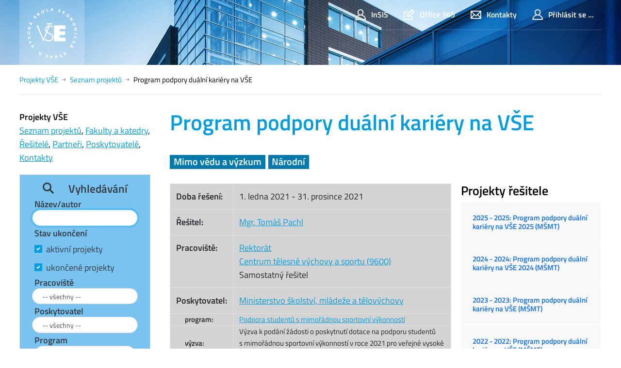

--- FILE ---
content_type: text/html; charset=utf-8
request_url: https://projekty.vse.cz/projekt/5212
body_size: 27447
content:


<!DOCTYPE html>

<html>
<head><meta charset="utf-8" /><title>
	Program podpory duální kariéry na VŠE
</title><meta name="viewport" content="width=device-width,initial-scale=1,shrink-to-fit=no" />

    <!-- favicon -->
    <!-- change directory in img/ico/browserconfig.xml -->
    <link rel="apple-touch-icon" sizes="180x180" href="/static/design/img/ico/apple-touch-icon.png" /><link rel="icon" type="image/png" sizes="32x32" href="/static/design/img/ico/favicon-32x32.png" /><link rel="icon" type="image/png" sizes="16x16" href="/static/design/img/ico/favicon-16x16.png" /><link rel="manifest" href="/static/design/img/ico/manifest.json" /><link rel="mask-icon" href="/static/design/img/ico/safari-pinned-tab.svg" color="#5bbad5" /><link rel="shortcut icon" href="/static/design/img/ico/favicon.ico" /><meta name="msapplication-config" content="/static/design/img/ico/browserconfig.xml" /><meta name="theme-color" content="#ffffff" />

    <!-- styles -->
    <link rel="stylesheet" href="/static/design/fonts/fonts.css" /><link rel="stylesheet" href="/static/design/icons/style.min.css" /><link rel="stylesheet" href="/static/design/fancybox/jquery.fancybox.css" /><link href="https://cdn.jsdelivr.net/npm/bootstrap@5.0.2/dist/css/bootstrap.min.css" rel="stylesheet" integrity="sha384-EVSTQN3/azprG1Anm3QDgpJLIm9Nao0Yz1ztcQTwFspd3yD65VohhpuuCOmLASjC" crossorigin="anonymous" /><link rel="stylesheet" href="/static/design/css/theme-01.min.css" /><link rel="stylesheet" href="/static/style.css" type="text/css" /><link rel="stylesheet" href="/static/custom.css?v20200217" type="text/css" /><link rel="stylesheet" href="https://releases.flowplayer.org/7.2.7/skin/skin.css" />
    <script src="https://code.jquery.com/jquery-1.12.4.min.js"></script>
    <script src="https://releases.flowplayer.org/7.2.7/flowplayer.min.js"></script>

    
    
    
</head>
<!-- Google tag (gtag.js) -->
<script async src="https://www.googletagmanager.com/gtag/js?id=G-8P8L6WEXHY"></script>
<script>
  window.dataLayer = window.dataLayer || [];
  function gtag(){dataLayer.push(arguments);}
  gtag('js', new Date());

  gtag('config', 'G-8P8L6WEXHY');
</script>
<body>
    <form name="form1" method="post" action="./5212" id="form1">
<div>
<input type="hidden" name="__LASTFOCUS" id="__LASTFOCUS" value="" />
<input type="hidden" name="__EVENTTARGET" id="__EVENTTARGET" value="" />
<input type="hidden" name="__EVENTARGUMENT" id="__EVENTARGUMENT" value="" />
<input type="hidden" name="__VIEWSTATE" id="__VIEWSTATE" value="ZT36cZ1evniHxXxxmFOKrUXVolUNGRni/RJmxqxhMwnT8M4ZvyFLI3atghdZgC8cN4n3/6Jg+2d5ojudpxBpa7SVsGYVGhIq1NkTlpd5JwhCOPQZEh9DoE7fLjv3PGCCZZosvSBIoLHoCoJSJ8KKfxysuA0uGGdCDdOTw6uGsptIgeT+BdY0tvuMaSEOlLKhH3vHFXcnlhcE58zNCtObvJPcsmvz/uzLptTXAqJH/t3ThGvltPE5XtWHTwobZdeuqrSDRoVFdSZNokgsY2gVDMh5r76xOECsET/X1yFS+3xvzlseHBYfkL38/C8N3+mFpa8ML8V2rA8qIaXOURo/GaDfT7YTKIFZO8f0gz82z65dgw78laZGPelVshjJ94DKHnhTdJdcgMrCnaOvlirb0hEDt9QzWzD/jz8h417p+U8YWmWFx+d4O2oLTKCoRLrkxbU0AX7zGzAXTU2zUXoDQ9QlIExOxIM+yc8nvzswwXl5svIcHujzpa1c3vSZAMLI2uDg1R0Yqo4uItkw24V8TK2jBRrNG6qbxtw3Sy6QJWCPR0dBemXek0OZ7QmokxxAytpyWWxJQLxN8Us/teRVylE/sqM6Uwpq8lwj7WAaKioORIVyUd9E4rehL4o8+EKJ+1r1ufzyupexuvpZO1op3/W1nTm71Jr7t7MLFl9qSbhzvDSiHwPzvap4WkvlXdT1yBI8FMe07SbnpbEqeO9mJ98girw9d8XE4JsrRw3mlLOFvr9prJxapI12lTUq6c5n1rGTPDVE79fdBTCpQurqE1gsiBVd+0U/aKLv7+1v5JKO7Zw+LwiBw88WT8olsXeAlaVe2OdmZQLeW0y1GETba/Lu2WpJvogV/TAKLwc+d4OcBj5la3jeJWDJZl3JVE/vLX8aC6jR1orofDs8HajViIKAFNTiUQQQuovOxC/VNhmarTI9U51ppY4lQFMLBPjYRKIMVnWJakDBSQFcqmRzFwhxr9+GAmr1lF9xi+MIbz1/FTuJKWfRxFvpkNWjfAYYPc5usQUjP12jUVPG8dCsQs3jyqxFAX/q2wgORsbZCGfO0wLglLkKyAM3iBip625z0gugq7YbVCutvkXNitPSSoVDPFaeOcFc5BnidSsDl6O0ms8+KCzbmuGHi58aEhk+CyuogmL4n44Lnv1zEChe7fAwJevCfNyEk0SQMCW+pzvG/K/Ieb9LgpL9jOAh29/kj5FYhglEwuwKT6NZPAhBN8DR9QGqU1lbfsjmqIkDVCnhi2zOBGm2USXM5bHEgCH2powW1PUa3E9CG1MXMnz5XSKRIMpKm18BVdfNiuIrt9vKcsrCi/8KjMlV6tbYWJp18HXJ9bS5RwJas8GDVIIbrfT+bfV7HAR2TcWMzDGWve3uW9Wa6YVO0+/tdlmJhTJmCulexrod6UHpY9WrbruxIvuXj/2zgg5z3gY2S9bORnOPlgQmahrVcWKt1wAL9RBacDIDkmYv7/UTUVR3jltKW8PHy+rj8qeeUEegBh77A/DcS5TSDioVNYOpkxwsHOcecO+McHhU5RSit4LlU7IABskxUYLjSSwsclNveXiNLKgHcK+kGoYzGGuahciUNbdlYBUuEEpvkgIpFrBZNTnXFpVjyrNO66/QPXbLLXI+AKqggak21/INAgFzxqy7K0WlIe+f0zDmenRfT0EDk7DYk0ChUnB3sY/zUleafJUIUxv5EQssvH6KNEhxORjDJXxUaeukge7Bsrc/Gg92+HMESqucDtwpRG2JaBufsEsK+X9MC4xmWOGOPdHrgG/YYquirJAcimgeBu5i+KEYlaefvcz2NO/KscNhfb9D2zc07u0KVIbifZCx/+w8NeYw8pS11+JIDzOF7CeihJmOEHCfrRTgIJtZNDuEyYTb/Ygh5fksPl1MDiSoE4ZDJ62KuRdnjtJaSdhVwTVX2EUZTlqcBsj8WwpGSnshqrtxQ3LsYPIyC6KuZ07wC/lSeGq6eG9lfbuy3aOtp19kios2DzRjChOT7AjBP2c/[base64]/BEnXlTBUKWE7MWKPat3/bJSH8vu/Rcysy9xNvudGBzLExcgMMvxIdDrAEr2wYV2d62ClFRz/FKua6JHRraZwaNMjpSkSEEmaCh1v5o16HdA/K3tLwXtFrbJDuGvOhpM8XT0VFqe6KWdbFAWLZYPXQlgz3IfIxspbEbj+g5KvRXV62Wi+E8h0aooTlQHDMFGh0OzSWPv6cFbhbu44+9LdtVdyUgER8l42v9kz67a1pMnQOKhWr0mzuKhoOB9RVLaLCgkjKTKPK/NbgmfaSt/BOpVbarAJWgzT5njFxZUDPb6Kz/0RJkySu5dUvBvsJrY3WPF/eat6F51rEHd3BoHX4TpXfn0rirr/RUYQ/G4pHCEBXdwi0uTqCpe7Vym8MExWKKS1GRGsLcnatiY+xgQcE9D7XueA2RWlPZq2ra9tKDoJEW/iaGfLa3JMtZwcgU81POTIrTrJTtFjXex3s6MB97rRdAMZjSVCHqb5//orCDwRFLeI3sQHfEe/Egs7UJ317GK1kNFbHkVr1VDtjp4nt4Ui9HGs5XFesvx7i5jV5AbbAPBvqSLI2AT+eBgTLoNjG0UA04kUwdh3wyFkunNovC5POgq5j/omirwZAWHPWZV4ytZD491z87OeoKVNgZraBOQbrN6knHYi1LRNwbwNEyWFVhynkkDF2h89GtSuAsLndWU7WY8cCC6Gv23i/VTnHKIbOzhP0RiGh9qmkBjfUBclzsSSuMq4przo9eFNMUpeJ+3Hah8yayBGhyNRavb/6QPC+I7cRsPcxEVJq4uSOAWucPPwAsXPbzkPFi3HtbwqDQSaQ4ciyB+p+YCgT0GISr5My/ES1POmVDvW6m0az96y/3CPace5+5P1p15b2CB7gMK84AnvPkf6vglOhVyqf1kbPiLwa2DH1kU3WKLdfouT7/sAV3J6BlswAzWpG5sjM5L3+TxKbGi9Tc0aGkBZSWPXPBjOuksZnm4qYzO7FKRziS8ZxKfySmVVckqoS+CBINhSVauMPkg65RiptF5MnKCsoT0NxNWeY5BqsHg25TzH/yeee0dzPqIpcZ04pPJOzszVRw+fWMtzlCik5kOXJyWsXycn4c5l1mnUixE9cDqGhl2jipVIo2CCMeXpk5SQjXqeUU91hrdWYTFN5IVgqPJGLDkncWPEc84iCHOge+cVe7xN4tldweYVvRNCt/oA9yQlv+9u7Wf0PmZWqQoCmbDlnnL0Su/ZhX3w4Dr1GYnZqX/q67D0Xysk5ctWVFXJP/YE7JnRCKkpRROaKz1zmpk2U7x3Zkxb1Hyc3zjlsF5oZPV5pt5F2Fgwi93y1sfZQJQnyikupukymymwG5L73u22Zz19d2KM7On1ZLQqVtBliMtkZbtkKep2/lU/xn+wuPUHzbGIeO15a1XjBLRBQ2+FCwZ7jwVnlQetFFZAOT1nbXzHRSwWgr9LbJVYIQmWDTceeX3VB4Xbr3azWnimc10n2iaCx6HecPo2njucmT8Swz3YeVAOeCANItbJ+eVv9w+iW16lBItm539SHzit47QuTgYR/[base64]/[base64]/GQWdzaS9vNDKCcqlpBH68bmmDtV7ZJQ/VVWCK8dKx9GZuzzDcpWBjEPXgIHbtbaSiX2U3M/3vxZ7MXYKXz/sOkPgiYjZyHWkeBOlD5L+fwiIbDkeTKiPr/FLzJdcme4ByEqCgIJOlr9dMhCNXA2r+2uwfq2IGT7Y377EKryROnXSbDI8AvNSGQwBbGGUC/SwI/1PE/FYBh+LHFZRX0PrPq3qN39HYWJLRhKJ/kKKGUAum5VJv6F837dtyYhW/PCTRNEtT9uG6d+H7MZ639RNiL6xp6SCdvqVJHkP/lCIFi3iiXiAX0Lfm7dg2kJZvFPUPxlLDPDWBJ/VeWl1yxqtEqCJ1QMnytMAPSOUq0oX/w4+Aay0VplKTfuoKF2oHwDZnhMe+fuV4YqP04V+9hsAn5lYajtrGCqg2MMcYHlV3MF7YNkabDj49PN5xDxvMDMJUa5e48OQPvciYHRv3Q3Bt8yRak9FlhA64EKq7KzHOyePHqvlyAZUDfBimcEIktstYm0nH7XfK++BBq8zGwM4aW5/3lGjEdkYVrsQS2SA5ILvAKbuFFHOveeel9AbGduKwVLXOOfeAdCvKy+ZThBZXNb2NjxghdiqXADfN1WpkQf3t4GL138UF6gActnd60UlZN6mdPBNaB8jhgBogG1EqvD8116ojfy76TO/[base64]/[base64]/1jUEk4cWxdfUVXpIHq7dyc9vJ7wujJQJ7voLNndqP2LwDQuhNawLpoPEzAD6vZN1Ez3ous5mtZOD8VKVNaS/hgPtE9rfiB8L56BGVMq58Q2ADV12bLzJykEEoJbkVqBPu641fzLk76c7+IlzJAej/RlBhCFSYSd4raXULIuOCIYklzaQZzBGk9iyUoTKAV7T7klvGd6dDM3zpeaQDFNZYSUGYirBR/0GPKdcvVgBdKb2M1XhbIUv38etXb+jJX3Eo9iJ3bDaUtXF+SFndHXrYeA1bZjdLm6NEBTX9ZUI3ep7GZkvxO4eNCb0WP/8h169CSZqGNoDOhP/Cp31uhCzcqdz7UO1i11+ryur9t7meXx0ncTQsSFzm2lAY6D4D05RfOFj9e6+sfmJ8QYB4ByhnaAMFPFVm354V5gEjM9y58m+IDrAqociy6SfMVrwqSYeTJ9s/dJIYKjtsK8jQWTb817QL8ra862C7h4Ll8OaK2bSr5oZ87gD+AiCeDRyrcya0SAmEDE7/kQLDBrJd2trVKoPwTY/7gtlOps+AfHB3fbK8sicvkUayXfHU3+B34uf/wzBWHjokpSEK8qinZ0L/xIxtBmBa+szhDkH8OwgyKXXYab/StvDyqXBRASWmU3laytyqi6yTh85/HOZAxBsOqpaQiLaynC9R8DbW0I6la9e9vespGkstMpZ7IWKcwpPiakmln+XHlRoGYuArTD3E6LwW5M1WhvEapKeUkKKT0OVzQVmARtp1C915+b/z5Tt+nAgFYVVfxwNZB9pWxOkGVDBy7UsD03MGsIZHfTLDD6UlFFteNDsB5/9s+7N0Bsk78QB254ZQovb94xF+leQ3UqzydOgZt4JXbqLHvrggrk5x+bsj+n2ue/+3PnaeWflrgJ8sNF7jusbm5YY+OzZg8we+UZU3H04bmBMSOXY5kKp3QVTxb1d6AF2ZVzKUPbnCnCTm6R7xYauZJ4hbDmoGyOxMfsj+8jMXObK37VXV/YSfHqH9r/Io/[base64]/1htp9M5FVi2FtYc3G3P/isbkDyRLrbY1eWBqOe9kLH8Ul7pzmJox2FA+4QRaHRlong2sF083Z6AxJuzeLwfQ9f0hmu5YDWy/v6J9HTeiqEM4K4MojL+Ur6J8tKTdped7bOvOUjKlnZ2N+qy1azNqwx4zsyKrKraLuMMu19CxhUKwBpEO51E6qXYPLYCKey6J9nTxt1BeKs5Zr7bsbsy/CREn+i6jvTbyNuS1Si7H/zxXR7M+oJCFPVAif+cQT4AlVD9WDC5A03TFGZgcYHlTVPXIQz4IBoSm0+E56UkFWA6GvlnW8H/4uaRsJj5ObX0uVyJGH7P+3aRDHSjRIyOY8GmA+fpgVWjFuzhxvn+ecb4Ybzran2dFgSPQBQ9Ve4BVle2kDvZdwCzz3drN1YGum8gbXLZIp6BoAnZBveQ/1VeEcEknEzaaDPL7UVB7zbMoHGEhEI7/Ff/DUzuHk8CcZVSEY3kAxH0StSsUXgXGyyRrC0KM9xR7wV8pfonLF+8QGhFUXcXO3e81iq1QI1GK6auNAyR2nAkNqT9bAqTyebmblIKhKAmt0J9mFmphHRo7cT9H/Oy9fFGuZ7uDubZJFt9YjnLor5VEG6usxjSTsGmqg/15M+bPVOvTmpPZrMCZ8ZSe1SibaOjtNdKMY1vE7rp8B3jaSqihcm7VquQe90ghA4DXW8jn26biq7J5ylN3emp4ytQ9rVxoaGeWkqEv+as4CFWZZHo2dr3QQY/UyJc0RG+AP7qT0kJC3j/qQ7E/Y0CrAySu93HVJY+ZJ8iVz4qt4a2E8iDa38H20h0CA6xAcmrHo40AMEbt8N/I7iIA19MwYN3sRwXZ6RqTiAaWPzE2QwAOR1Xa+uQ8DcURDoBq2pyINjlvqjWlNPRncwc0sSM2nP03o7B2PcUorlqs0zAJ1LO+Uk58u99ANN/IHhk7Fu7CvBHpJlBex7KAPXWIbOnfAg5Q35PAD+RVXOMkF7+6Afv/fuzIcU3U6OoEULttZrbILKiOSLBaWjTVtB6wx6y+oMeWNcetZUu6Hy8i0NXsOKimiP5N+sCAhlf1ZcsI6m03n9uJ79Lucz2ELeqbdoewih7ylTXPry9bltznQXiwuefOp651PUhgxXaskaXa3Dg1Hj1xZ8vjFU5idac2cicqsuO4Ll6UNWJB5xwsUh6kTbM/1Q9738rei0cbPpL1mzKRe0yhE/T2DBl4tXEcJ68EuYEePUbog1g48y3CFbyD+q28ynAJB87OamYcxJ8zlChnGs3FHK05NUN3sKzTDnFhu36xiCleqTJl+fRFt9IEeNi3xcGD1E3gBki12DRQbtgmurPX8oa4IxFzfbVFzQq5aptnJLXPyShUDxcE1wXeLS46k7pvV/q2NYy4KiB63S5uZ7da/KGvDuNomsO213ZbE7BxPRzClm6XP1E6fTqnhZzF7A5dgwf5iKghpgSOJ3xwgWDuRZKARZ9HLxGzow6hoJaQuzm1okhyzMJwillY7dAEmRiQpJb9DUdthUNTnlSf4w8sM04cI+OQdVyFBRtFMIHzXLKF8BZg88O8DQIpOukmegkF6jr1UJ7Gnxq8nyFYT0Cxq/b5odikenikVGaPbPMp8raNPu75knKkmoVx4YWbMjvrNtK3rXpVzTNuwYNer5fB+9TglB1lZFc3U9ZGg7XItd9hTEwvyiemZbm2Da2Vu/ZxbJaZOXBdmheuYvAGIftXlVHpTl72o5+Q/inDwcGiWBfH+n2pOdTDC+pUDOpGBy1ciENDcAbou64qe9M5q/CGuB12frNatIJ90YKxzGLSAmcA+mhO+WywxRwrbyvAv+Wo/mLVPvQ+wUuCf83HxTo/f1MI2EhMP8v1YQEg0HK6e05n8ljf5fecq5+9j/GOXLZ6Oji32FeaquqgFV+yJLbxNVt2EuSbww9puJrX/GkbcEgVAN2/JUBR5zm3d3T7g3hDuYXEWTbKjr2d4BGniUkTF5fjaIC/oFhaomCGD17kEhUSM/llda+ZUF+1jnT4LjdzexcqEgha16cv2umChsjET+t245EPsWVOJoUtgVTuQyzjDT5UO/vNfjmeEagXdDteZzyEi6CuVMRP+IeFERYQHVqPCE660vHvlV2QNl4OUKJdwyZARlbRQwASPycjBw23AnZuzzeC4+UwFTi3VFvCdD0vP1ZEX786o9LXU3g4HHn4ye46UAeG083VeLZul4/WT5JzrmNtjWP9Brjkm5t3phcEBHHP0r1WxEqkN7Q70iq5kIqJ945+6in41mbMvXAcj2XZvCGgN5Pg85WbC22hyiGratqppKNlVFYag+QTm73qAgGCi/nV7o2VyN30hPlPMaePsAFCsam511gh64syAo+vpxGeNDMi0hgrGXykmt0qPZXwy4kptPii9EK1JEzWQk9DLUJUvqZq58GSwPJQ5jeGZZmSyotD1bbfKIhiCBp/9aKeCiuKR3q3y9cuNUTFMv/4S09E7+tNf34LFJOfile+XJr4dRJfjbsujjf3geb4y5FX6cK7YEKFWZq4wpnLXtT+wd42q2tX3cICGmNOB84+7YzOUz0/[base64]/MW018nWVwABVQkFl1OZU95MT/SjhboaWXZagdsQzESJ8VezNWyWB2J90JSDK1gyLLJTBha1AaGT0HM5zEv/eJjnfAs/Eej7fE3fUIYBm6Op02Fr02xG6C/ySNAo/uNFA7CuD9v7ciDyuPGW5iKW9OA76wn5YshB1C+d9dRA8Fzkg5nA14PAXDDrkeFQ4pSijDDL9fspthWo7xAX3g+1ovswHiFOx3KKpgoTXVkmdWqwJE3DBFOhuJCX2T0DT1iWjTbcscaxmzP+nsTGU+xx4d5WBGr68O6370HiYMsgxc9Dtfutky7oDGo9IUMzKivbOsY/kuMQE6FZQUmt5v00mUpEtWukCKzM7i8GZ4rNT1tfGi/YTEGz6FQUQFJ3/I5biro+55j1gmvFMDPqNQImE3nuryi7knR3J3mjfxl66/Xnmppthe16r58zTOoqk9xVNszpeHzw//Ncn/Ud7cmIDJHL+mCIzIFxFWq+X7L6myxG9rbrcFZKelasbZuU5qL6rZeJzqOpC8UqN79tsAN3Q5v4OVG8rMaGp5j8SJc8AWlfQp7q3ckqpl0b9Sl9TrrbN7b86MIPGkGMJXjQTlalYdVf6yFuuVlbEFij/T8SjOxNv26rA3WqeDWe3G1OsPLeoElXSUP8Fki8Wcpk51Ca8n5qKe6oxTOKPHSRLXnuHGwfea74wQxYwrFG4oArjGTxDjxcQ0PEcAzi3p6nwSu2/4swQcaN6mzIpqnQO0blWub1+IhYz11qeJ11V8tszNqhgdllrSmUBTIXpHDCFpXH0eT6ing1mFLZ67HEMZ3E+jEkqlehajvylHUZvHdUlXniE8CoaNTSliBNdCH1pgLY1hU5hU4rMrMBC5mDpr5hJkytLYfIuC/5rMZREpZYOHCjf6brH/CAcm/exFULHh9+K556WQfjr6NGgs3u6MgYcVD3dHl8y7vrMqF75mO5ZausWwt9GLA548eiN+MHtO2gniPWlC/IO/[base64]/oMci+wd83x9IDufYqtzL8ZV4FcOo+818dun65p4HOp38TkvsdDRlxK5MFjUyFbUfj/b7xBfamWY52d03edQLYhLdVV3lKniD+qsVgTnY/Vy2lPxsVPMwPxaaLe8htIFHEEZqW6ohAu+YZ27bwh3ELO9aocPfaArdLpkPAZns0Cs+lzjBb0CDI+sQuX5TGSZNqfWAALoetnDpRbMGWpRmcwtJOn8pLaj9a4WZbLi8ej0iiD9zeFwa5lKA/zTY+jJRQKQz1vikEHtGHl5YNlalQP9inyKIiUz+90zVShaiSY8tyaORbQGnQ+QxhT5hswEIU6KKn2oOVZgxlSYFyW7Cmb9qcgDBDFdvzCe796uHkxekmupCPg+NehFCtTh4wOL0fO5H8ibHZvJPDNEgvqDhAn2Rnf6l7FPtsBELZ2v9jk=" />
</div>

<script type="text/javascript">
//<![CDATA[
var theForm = document.forms['form1'];
if (!theForm) {
    theForm = document.form1;
}
function __doPostBack(eventTarget, eventArgument) {
    if (!theForm.onsubmit || (theForm.onsubmit() != false)) {
        theForm.__EVENTTARGET.value = eventTarget;
        theForm.__EVENTARGUMENT.value = eventArgument;
        theForm.submit();
    }
}
//]]>
</script>


<script src="https://ajax.aspnetcdn.com/ajax/4.6/1/WebForms.js" type="text/javascript"></script>
<script type="text/javascript">
//<![CDATA[
window.WebForm_PostBackOptions||document.write('<script type="text/javascript" src="/WebResource.axd?d=pynGkmcFUV13He1Qd6_TZHNuQ7RiL6TPtTiX0rFr2d9d2CL1ySHFw7m_7YuJI6dzQXXLvfoiIou3QkqHTVQrMQ2&amp;t=638901608248157332"><\/script>');//]]>
</script>



<script src="https://ajax.aspnetcdn.com/ajax/4.6/1/MicrosoftAjax.js" type="text/javascript"></script>
<script type="text/javascript">
//<![CDATA[
(window.Sys && Sys._Application && Sys.Observer)||document.write('<script type="text/javascript" src="/ScriptResource.axd?d=NJmAwtEo3Ipnlaxl6CMhvnZ7W1Pe8zaaYhEpLu8xtIB0GhwL9afAeVNTT5ie6bgvbT38Z6Ac4cgFrQX9pBYM_T-EnEzZAJPohjXnWwsGoSV8Fu67eAR84SVVMH-obG-H00c8Fdn1299qYjiAE1bepkIK4Kup68Ug85kjShnMK-81&t=5c0e0825"><\/script>');//]]>
</script>

<script src="https://ajax.aspnetcdn.com/ajax/4.6/1/MicrosoftAjaxWebForms.js" type="text/javascript"></script>
<script type="text/javascript">
//<![CDATA[
(window.Sys && Sys.WebForms)||document.write('<script type="text/javascript" src="/ScriptResource.axd?d=dwY9oWetJoJoVpgL6Zq8OBqjqkxnK2R6jhuIW2YhLAxTq1hhbt5H61vLD7sg5aWe_GLtPNmnc-ihj5wawHl5Qk_bgmpfJIhh47nyAv1tCk-9_nEVCiGUQgEVwBpaDu3QX4irKKONHg2707IesXJJTU1yehkRkXRQ-DjWF3IRwt41&t=5c0e0825"><\/script>');//]]>
</script>

<script src="https://ajax.aspnetcdn.com/ajax/4.6/1/Focus.js" type="text/javascript"></script>
<div>

	<input type="hidden" name="__VIEWSTATEGENERATOR" id="__VIEWSTATEGENERATOR" value="749A7A64" />
	<input type="hidden" name="__EVENTVALIDATION" id="__EVENTVALIDATION" value="BbSlGuwupprQu6XyM2aQkJbmmManGs+VkllTJWFnMYjRG+nMHLdQh2CCTmK2pG0PIYUNyXVoANEJzHmAmHxRqTer9QMn3FScl0fsS34cqHKCDoNSjTEW3bPnEzMnHun4PdDFNWMDuDxQDhtliXQQivjEgNVZ3fm4mnewrNruDyDIfdwRu1wGIS3nnQEk/Y2WYyLr5++MK0ns+xrDAYvdgisL+8IbfLzvBEa/SnhJK83g27fu9rzerE/J/KetiMyEdcNZf8GDzjkyPJ/[base64]/[base64]/0yh0ky093zILqUbNsrCQliCD5C7XNApBcMKsvq5A27gZG6KcH5WGaIkczrWdNV5hepmaA409/L0m/W1nm0XLYPjT3TsTluJmNi6QoBlRFh59JJYpctOctgsUyFm1dAFdDFWwAbYYy4LPzLbYisbGha1iAyeCc3GQLOloMy40dgxuJyfCg+yEvdE7ZJ1kL6vbY2vVlNt3nvCSZCHq8bnVMgL4Pj1CJn1Z1rQlyGMq1oZbllKISXqe0jpcNPoeVUbdQmRXXtfDtjqg7G1TB/7CNnGwmh35K/vhgm+nHBqbM+qfGP6nym4RM9UuydiZIlms1EHrNgLxLfQyr/fBJUOqASsIrqmLUBU0l3mZQZ/7ADUyFxl+PJ6kG78C3hyLIHljN4PAJSul1LWBMLhN8hom82gZrYZWnZW61W5yz7ZUwP9A0MIgHRjoXRsW4t1Qi93eR1PNkPAYP6hzwI8uiGHdacQtliG6F7EzY8IXxQETbZjLoYQcPggXzlZBp9EhQHaTeJmGQ3YenmIf1jwXw6F3DI/z2QZ9mJ0fjF8u7vOvGDzm+wO6aE5MaARTYVIAgKLJtKmWtvSbXKvf8HwrX00ggx/[base64]/kOj36zlyjcgexqbeMjRM/z9im/JoOWazEf9k++HiWTLIlcLB428yECbO0vS9LcXiwadG39Fz0QPI4t0oQfD2I/J3XYYEhEBf6nd7zf75kR4n2kN//UHxk790wxws+TmZnpLXzd/B/[base64]/fuQ6HXAZazXeC1GJxl9bRU5U9mXGn0mx27kmKCC6flJa3P1njLqV9CDVGiR89O971ZH/[base64]/CNFjdzmtklgAVpsRUM62xvbGKnWxwndbwJUI3avjmWifgQ0LhgQLZCrGOs1VvstOfYyudKOahHGbBnJVRKRKGp1QIeLMcpNLo1/PKEENxgcLtZSI1Zs8o/aM7xeicVGUCLq7G0cDSZYgpG2Kr4B/XBORrdMJ6O0pbhKh18aIMofbw/QDl5g5tav0Cy3FMR2cOwv0TABVc5K1/jya/[base64]/al09snDcYf89wRr0qz5N/7JVCN2WfWOnAwZZ9vJS3grKoR1qJmKqmtT5mBtTY7Qgo46Wj7B8I6QpOK+EjDXMinB5FubC+JKkk4oxeUO5DzHsDsY2bk6Cywdodh9q5BziDx08Zwn4q/G0uVhrI8Z+cb/C1UjPGnROOxijEM/BBQ3Ugo/Amz9wKUHJPNOYHeJBFF/JHUnBRvXC4sfIfU8zxXpF0gr27SOoT959ZJes8vney69Bu2WOuQfRWvACmjMqNPkwKhDfW73pJ9EXwrD7uELSYxK6LMpy/0g5opHaVasSNfblMSiyd/W11unNdcHpYAAWKpzYBoB4cGEN3otD9JNPu+IVtWzGM42YZv0INftRdpgirl5qYDMjyqgidhEdq2q7EWGFY3e4vcQY4MgyK2O9fVeBC+asJcGbiMs9WrEgK/[base64]/AQJqjohCNt87T5bRVgILo/dmjA7A2p1EJI4mJtF7RhwECWY/LQhTLceclNp9Spwm1C3siLw49shWCMbEZ86En886D9GId65mwCsah+XxA/iKrj5AaQeY/BCI6WMYGF7CLk15yl68QYW3NBpAZKM91nUmM3jxHBSviQ1EIOBxAe1ZF0Iq2zyPDG38O73DjTkQZ+6naILMlh6CeZwog3hywL8aGOROzgUHaNUTenHqreFAbboFM74EOcgT/gTXbV0ovLEFTIhU10DwH4fmLkFX3uYNVyj/Ge3/ZL6ndkKPmju9wRfOwSUZrNATW4K2bqUqL1Qdk9qfgprhJM3ZofG8mI2alzm02Ste5KBkQQFpSxjABSKMFjiJly2BDDZQ0NU9CrXx+O1jWBq/K7OvoioZrj56lX0MCk0MN1fTeOwZpluduTllM8Puh9zOeoP9gjLFNyEvitZH4zf2d/U+81+uyu6R1mP5D59/2F6B+/NsXk4N9i9Bj3Ugh5MwERedkY/bqYHBi823ZXiVnHlzVbW9W3+sId/[base64]/Nv9IraeqZrlo+MyAb1UuAu9c8TTmkAcojXpGpvOTurny1RgMxc8GZh65tVZLRcRe3auOjm3bJSoNIQCmapWgJQ+8SyNqkfS8iD4FUi0B+pcZ20kAA082yP5rh+eTCobks=" />
</div>
        <script type="text/javascript">
//<![CDATA[
Sys.WebForms.PageRequestManager._initialize('ctl00$ctl00$ScriptManager', 'form1', [], [], [], 90, 'ctl00$ctl00');
//]]>
</script>

        <header class="header-main bg-primary bg-cover" style="background-image: url(/static/design/img/header/01.jpg)">

            <div class="header-mobile bg-cover" style="background-image: url(/static/design/img/header/01.jpg)">

                <div class="container">
                    <nav class="navbar navbar-main navbar-expand p-0">

                        <!-- mainmenu -->
                        <ul class="navbar-nav nav-main mr-auto">
                            <li class="nav-item nav-logo">
                                <a class="nav-link" href="/">
                                    <img src="/static/design/img/logo/logo-full--white.svg" alt="VŠE">
                                </a>
                            </li>
                        </ul>

                        <!-- top navigation -->
                        <nav class="navbar-top d-none d-xl-flex justify-content-between align-self-start">
                            <ul class="nav">
                                <li class="nav-item">
                                    <a class="nav-link" href="https://insis.vse.cz/">
                                        <span class="icon icon-user"></span>
                                        InSIS
                                    </a>
                                </li>
                                <li class="nav-item">
                                    <a class="nav-link" href="https://o365.vse.cz">
                                        <span class="icon icon-edit"></span>
                                        Office&nbsp;365
                                    </a>
                                </li>
                                <li class="nav-item">
                                    <a href="/cz/kontakty/" class="nav-link" Text="Kontakty">
                                        <span class="icon icon-envelope"></span>
                                        Kontakty
                                    </a>
                                </li>

                                <li class='nav-item'><a class='nav-link' href='/admin/'><span class='icon icon-user'></span><span id="lblLogin">Přihlásit se ...</span></a></li>

                                <li class="nav-item d-none">
                                    <a href="/en/" class="nav-link" Text="EN">
                                        <span class="icon icon-globe"></span>
                                        EN
                                    </a>
                                </li>
                            </ul>
                        </nav>
                    </nav>
                </div>
            </div>
        </header>

        <main>
            
            
            <div class="container mb-8">
                <nav class="small d-none d-sm-block">
                    <ol id="breadcrumbs" class="breadcrumb">
                        <li class="breadcrumb-item"><a href="/">Projekty VŠE</a></li>
                    <li class="breadcrumb-item"><a href="/projekty">Seznam projektů</a></li><li class="breadcrumb-item">Program podpory duální kariéry na VŠE</li></ol>
                </nav>
                <div class="row">
                            

                </div>
                <div class="row">
                    
    <div class="col-lg-9 order-2">
        
            <h1 id="cphSiteMaster_cphHeading_lblHeading" class="text-primary mb-4">Program podpory du&#225;ln&#237; kari&#233;ry na VŠE</h1>
        
        
    <h4 id="cphSiteMaster_cphMain_divPerex" class="mt-0 mb-3"><span class="badge badge-secondary" ToolTip="Projekt mimo vědu a výzkum">Mimo vědu a výzkum</span> <span class="badge badge-secondary">Národní</span> </h4>
    <div class="row">
        <div class="col-lg-7 col-xl-8">
            <table class="table table-active table-bordered">
                <tr>
                    <th>Doba řešení:</th>
                    <td><span id="cphSiteMaster_cphMain_txtDatumZahajeni">1. ledna 2021</span> - <span id="cphSiteMaster_cphMain_txtDatumUkonceni">31. prosince 2021</span>                        
                    </td>
                </tr>
                
                <tr>
                    <th>Řešitel:</th>
                    <td><a href="/resitel/2280" id="cphSiteMaster_cphMain_linkResitel">Mgr. Tomáš Pachl</a></td>
                </tr>
                                
                <tr>
                    <th class="align-text-top">Pracoviště:</th>
                    <td><a href="/utvar/R/138" id="cphSiteMaster_cphMain_linkDepartment">Rektorát<br />Centrum tělesné výchovy a sportu (9600)</a>
                        <span id="cphSiteMaster_cphMain_txtTypProjektu"><br />Samostatný řešitel</span>
                    </td>
                </tr>
                <tr>
                    <th>Poskytovatel:</th>
                    <td><a href="/poskytovatel/15" id="cphSiteMaster_cphMain_txtAgentura">Ministerstvo školství, mládeže a tělovýchovy</a></td>
                </tr>
                <tr id="cphSiteMaster_cphMain_trProgramme" class="py-0 small">
	<th class="py-0 pl-3">program:</th>
	<td class="py-0"><a href="/program/48" id="cphSiteMaster_cphMain_linkProgramme">Podpora studentů s mimoř&#225;dnou sportovn&#237; v&#253;konnost&#237;</a></td>
</tr>
                
                <tr id="cphSiteMaster_cphMain_trPrgCall" class="py-0 small">
	<th class="py-0 pl-3">výzva:</th>
	<td id="cphSiteMaster_cphMain_txtPrgCall" class="py-0">V&#253;zva k pod&#225;n&#237; ž&#225;dosti o poskytnut&#237; dotace na podporu studentů s&#160;mimoř&#225;dnou sportovn&#237; v&#253;konnost&#237; v roce 2021 pro veřejn&#233; vysok&#233; školy</td>
</tr>
    
                <tr>
                    <th>Celkový rozpočet:</th>
                    <td id="cphSiteMaster_cphMain_txtBudget">700 000 CZK</td>

                </tr>
                <tr>
                    <th>Registrační číslo</th>
                    <td id="cphSiteMaster_cphMain_txtRegistracniCislo">PK-5212</td>

                </tr>
                <tr>
                    <th>Číslo zakázky:</th>
                    <td id="cphSiteMaster_cphMain_txtCisloZakazky">ÚD960030_2021</td>

                </tr>
            </table>
            <div id="cphSiteMaster_cphMain_txtAnotace" class="md-2">Cílem je pokračovat v podpoře studentů s mimořádnou sportovní výkonností na VŠE a zlepšit jejich podmínky tak, aby mohli skloubit náročné studijní požadavky se sportovní přípravou a účastí na soutěžích.</div>
        </div>

        <div class="col-lg-5 col-xl-4 pl-lg-0">
            <h4>Projekty řešitele</h4>
            <nav>
                <ul id="cphSiteMaster_cphMain_lstProjects" class="nav nav-page justify-content-between d-block">
                <li class='nav-item'><a class='nav-link' href='/projekt/5977'>2025 - 2025: Program podpory duální kariéry na VŠE 2025 (MŠMT)</a></li><li class='nav-item'><a class='nav-link' href='/projekt/5779'>2024 - 2024: Program podpory duální kariéry na VŠE 2024 (MŠMT)</a></li><li class='nav-item'><a class='nav-link' href='/projekt/5704'>2023 - 2023: Program podpory duální kariéry na VŠE (MŠMT)</a></li><li class='nav-item'><a class='nav-link' href='/projekt/5214'>2022 - 2022: Program podpory duální kariéry na VŠE (MŠMT)</a></li><li class='nav-item active'>2021 - 2021: Program podpory duální kariéry na VŠE (MŠMT)</li><li class='nav-item'><a class='nav-link' href='/projekt/5213'>2020 - 2020: Podpora sportovců s mimořádnou výkonností na VŠE (MŠMT)</a></li></ul>
            </nav>
        </div>
    </div>


    </div>
    <div class="col-lg-3 order-1">
        <nav class="mb-4">
            
                

<div class="d-lg-block collapse" id="secondaryMenu" style="">

    
        <p class="mb-2">
            <strong>Projekty VŠE</strong><br>
            <a href="/projekty">Seznam projektů</a>, <a href="/utvary">Fakulty a katedry</a>, <a href="/resitele">Řešitelé</a>, <a href="/partneri">Partneři</a>, <a href="/poskytovatele">Poskytovatelé</a>, <a href="/cz/kontakty/">Kontakty</a>
        </p>
    

    
</div>

                
<nav>
    <div onkeypress="javascript:return WebForm_FireDefaultButton(event, &#39;cmdSearch&#39;)">
	
        <div id="grantySearch" class="border p-3 text-dark bg-primary-50">
            <h5 class="text-center"><span class="icon icon-search mr-3"></span>Vyhledávání</h5>

            <h6>Název/autor</h6>
            <div class="form-row">
                <input name="ctl00$ctl00$cphSiteMaster$cphMenu$menu$searchText" type="text" id="searchText" class="form-control form-control-sm" />
            </div>

            <h6>Stav ukončení</h6>
            <div class="form-row">
                <div>
                    <div class="custom-control custom-checkbox">
                        <input name="ctl00$ctl00$cphSiteMaster$cphMenu$menu$cbActive" type="checkbox" id="cbActive" class="custom-control-input" ontextchanged="FilterChanged" causesvalidation="false" autopostback="true" checked="checked" />
                        <label class="custom-control-label" for="cbActive">aktivní projekty</label>
                    </div>
                    <div class="custom-control custom-checkbox">
                        <input name="ctl00$ctl00$cphSiteMaster$cphMenu$menu$cbFinished" type="checkbox" id="cbFinished" class="custom-control-input" ontextchanged="FilterChanged" causesvalidation="false" autopostback="true" checked="checked" />
                        <label class="custom-control-label" for="cbFinished">ukončené projekty</label>
                    </div>
                </div>
            </div>

            <h6>Pracoviště</h6>
            <div class="form-row">
                <select name="ctl00$ctl00$cphSiteMaster$cphMenu$menu$searchFaculty" onchange="javascript:setTimeout(&#39;__doPostBack(\&#39;ctl00$ctl00$cphSiteMaster$cphMenu$menu$searchFaculty\&#39;,\&#39;\&#39;)&#39;, 0)" id="searchFaculty" class="custom-select form-control form-control-sm">
		<option selected="selected" value="">-- všechny --</option>
		<option value="1">Fakulta financ&#237; a &#250;četnictv&#237;</option>
		<option value="2">Fakulta mezin&#225;rodn&#237;ch vztahů</option>
		<option value="3">Fakulta podnikohospod&#225;řsk&#225;</option>
		<option value="4">Fakulta informatiky a statistiky</option>
		<option value="5">N&#225;rodohospod&#225;řsk&#225; fakulta</option>
		<option value="6">Fakulta managementu v Jindřichově Hradci</option>
		<option value="R">Rektor&#225;t</option>

	</select>
            </div>

            <h6>Poskytovatel</h6>
            <div class="form-row">                
                <select name="ctl00$ctl00$cphSiteMaster$cphMenu$menu$searchAgency" onchange="javascript:setTimeout(&#39;__doPostBack(\&#39;ctl00$ctl00$cphSiteMaster$cphMenu$menu$searchAgency\&#39;,\&#39;\&#39;)&#39;, 0)" id="searchAgency" class="custom-select form-control form-control-sm">
		<option selected="selected" value="">-- všechny --</option>
		<option value="58">Angloamerick&#225; nadace (Anglo-AM. Nadace)</option>
		<option value="136">Agentura pro zdravotnick&#253; v&#253;zkum (AZV)</option>
		<option value="130">Ca&#39; Foscari University, Venice, Italy (CAFOSCARI)</option>
		<option value="107">CEIBS ERICEE Research Grant (CEIBS ERICEE)</option>
		<option value="53">Centrum pro ekonomick&#253; v&#253;zkum a doktorsk&#233; studium (CERGE - EI)</option>
		<option value="115">Cesnet (Cesnet)</option>
		<option value="134">Calouste Gulbenkian Foundation (CGF)</option>
		<option value="113">Centrum pro region&#225;ln&#237; rozvoj Česk&#233; republiky (CRR)</option>
		<option value="140">Croatian Science Foundation (CSF)</option>
		<option value="116">Česk&#225; rozvojov&#225; agentura (ČRA)</option>
		<option value="8">ČS-americk&#225; společnost (ČS-AS)</option>
		<option value="117">DAAD (DAAD)</option>
		<option value="112">Dům zahraničn&#237; spolupr&#225;ce (DZS)</option>
		<option value="118">Educational, Audiovisual and Culture Executive Agency (EACA)</option>
		<option value="138">European Institute Of Innovation &amp; Technology for Higher Education  Institutions (EIT HEI)</option>
		<option value="114">Evropsk&#225; komise (EK)</option>
		<option value="144">European Union (EU)</option>
		<option value="141">European Cooperation in Science and Technology (EU COST)</option>
		<option value="142">Fond z&#225;brany škod - Česk&#225; kancel&#225;ř pojistitelů (FZŠ)</option>
		<option value="139">Grantov&#225; agentura Academia Aurea (GA AA)</option>
		<option value="106">Grantov&#225; agentura Akademick&#233; aliance (GA AA)</option>
		<option value="51">Grantov&#225; agentura Akademie věd ČR (GA AVČR)</option>
		<option value="1">Grantov&#225; agentura Česk&#233; republiky (GA ČR)</option>
		<option value="135">Interreg DANUBE (Interreg DANUBE)</option>
		<option value="12">JM</option>
		<option value="120">MacEwan University School of Business (MacEwan)</option>
		<option value="14">MF It&#225;lie</option>
		<option value="119">Ministerstvo financ&#237; (MFČR)</option>
		<option value="121">Magistr&#225;t hl. m. Prahy (MHLMP)</option>
		<option value="37">Ministerstvo kultury Česk&#233; republiky (MK ČR)</option>
		<option value="123">Ministerstvo kultury (MKČR)</option>
		<option value="55">Ministerstvo pro m&#237;stn&#237; rozvoj (MMR)</option>
		<option value="105">Ministerstvo průmyslu a obchodu (MPO)</option>
		<option value="52">Ministerstvo pr&#225;ce a soci&#225;ln&#237;ch věc&#237; (MPSV)</option>
		<option value="15">Ministerstvo školstv&#237;, ml&#225;deže a tělov&#253;chovy (MŠMT)</option>
		<option value="59">Min. Vnitra (MV ČR)</option>
		<option value="47">Ministerstvo zdravotnictv&#237; Česk&#233; republiky (MZ ČR)</option>
		<option value="23">Ministerstvo zahraničn&#237;ch věc&#237; (MZV)</option>
		<option value="49">Ministerstvo životn&#237;ho prostřed&#237; (MŽP)</option>
		<option value="124">N&#225;rodn&#237; agentura evropsk&#253;ch vzděl&#225;vac&#237;ch projektů (NAEP)</option>
		<option value="111">NAWA International Academic Partnership Programme (NAWA)</option>
		<option value="64">Open budget USA (OB USA)</option>
		<option value="60">ostatn&#237; (Ostatn&#237;)</option>
		<option value="125">Plzeňsk&#253; kraj (Plzeňsk&#253; kraj)</option>
		<option value="133">Smluvn&#237; v&#253;zkum (smluvn&#237;)</option>
		<option value="137">Social Sciences and Humanities Research Council (SSHRC)</option>
		<option value="126">Středočesk&#253; kraj (Středočesk&#253; kraj)</option>
		<option value="127">Škoda Auto, a.s. (Škoda Auto)</option>
		<option value="63">Technologick&#225; agentura Česk&#233; republiky (TA ČR)</option>
		<option value="122">Město Trutnov (Trutnov)</option>
		<option value="132">Eindhoven University of Technology (TUE)</option>
		<option value="54">Organizace OSN pro průmyslov&#253; rozvoj (UNIDO)</option>
		<option value="128">US Embassy Prague (US Embassy Pha)</option>
		<option value="108">Visegrad Fund (VF)</option>
		<option value="131">International Visegrad Fund (VISEGRAD FUND)</option>
		<option value="50">Vzděl&#225;vac&#237; nadace Jana Husa (VNJH)</option>
		<option value="143">Volkswagen Foundation, The (Volkswagen Foundation)</option>
		<option value="129">VŠE (VŠE)</option>

	</select>
            </div>

            <h6>Program</h6>
                <select name="ctl00$ctl00$cphSiteMaster$cphMenu$menu$searchProgramme" onchange="javascript:setTimeout(&#39;__doPostBack(\&#39;ctl00$ctl00$cphSiteMaster$cphMenu$menu$searchProgramme\&#39;,\&#39;\&#39;)&#39;, 0)" id="searchProgramme" class="custom-select form-control form-control-sm">
		<option selected="selected" value="">-- všechny --</option>
		<option value="99">CAFOSCARI - SPIN</option>
		<option value="22">Cesnet - Fond rozvoje</option>
		<option value="19">CRR - C&#237;l E&#218;S 2014–2020</option>
		<option value="23">ČRA - ostatn&#237;</option>
		<option value="6">DZS - AKTION</option>
		<option value="7">EK - 4.RP</option>
		<option value="2">EK - 5. RP</option>
		<option value="5">EK - 5. RP IST</option>
		<option value="14">EK - 6. RP</option>
		<option value="16">EK - 7. RP</option>
		<option value="88">EK - CDP</option>
		<option value="24">EK - CEEPUS</option>
		<option value="107">EK - CERV</option>
		<option value="21">EK - COST</option>
		<option value="82">EK - EHP</option>
		<option value="25">EK - EIT</option>
		<option value="28">EK - Erasmus Mundus</option>
		<option value="26">EK - Erasmus+</option>
		<option value="27">EK - Erasmus+ Jean Monet</option>
		<option value="29">EK - Erasmus+ Sport</option>
		<option value="15">EK - ERDF</option>
		<option value="30">EK - EU-US</option>
		<option value="18">EK - Horizon 2020</option>
		<option value="87">EK - Horizon RIA</option>
		<option value="97">EK - Horizon Widera</option>
		<option value="81">EK - Horizont Evropa</option>
		<option value="32">EK - Chance</option>
		<option value="3">EK - INCO-COPERNICUS</option>
		<option value="33">EK - Interreg</option>
		<option value="34">EK - LPP</option>
		<option value="85">EK - MSCA DN</option>
		<option value="96">EK - MSCA PF</option>
		<option value="84">EK - MSCA SE</option>
		<option value="17">EK - ostatn&#237;</option>
		<option value="69">EK - Pilot Projects &amp; Preparation Actions</option>
		<option value="35">EK - Tempus</option>
		<option value="98">EU - LIFE-2025-CET-ENERPOV</option>
		<option value="95">FZŠ - 2025</option>
		<option value="31">MFČR - EHP</option>
		<option value="38">MFČR - Šv&#253;c-česk&#225; spolupr&#225;ce</option>
		<option value="36">MHLMP - OP PA</option>
		<option value="37">MHLMP - OP Praha - p&#243;l růstu</option>
		<option value="39">MKČR - Kulturn&#237; aktivity</option>
		<option value="77">MKČR - NPO - MK ČR</option>
		<option value="40">MKČR - VISK7</option>
		<option value="70">MMR - IROP</option>
		<option value="42">MMR - Spolupr&#225;ce ČR-Bavorsko</option>
		<option value="80">MPO - NPO</option>
		<option value="43">MPO - OP PIK</option>
		<option value="44">MPO - OP TAK</option>
		<option value="90">MPO - TWIST</option>
		<option value="41">MPSV - OP LZZ</option>
		<option value="68">MPSV - OP Z+</option>
		<option value="86">MŠMT - 8X25</option>
		<option value="76">MŠMT - AKCE/AKTION</option>
		<option value="47">MŠMT - CRP</option>
		<option value="46">MŠMT - DRP</option>
		<option value="1">MŠMT - FRVŠ</option>
		<option value="8">MŠMT - IGA VŠE</option>
		<option value="12">MŠMT - Informačn&#237; zdroje pro v&#253;zkum a v&#253;voj</option>
		<option value="10">MŠMT - INFRA 1</option>
		<option value="83">MŠMT - Interexcellence II</option>
		<option value="9">MŠMT - Leonardo da Vinci</option>
		<option value="20">MŠMT - MŠMT- OPVVV</option>
		<option value="50">MŠMT - NPO</option>
		<option value="66">MŠMT - OP JAK</option>
		<option value="51">MŠMT - OP VaVpI</option>
		<option value="52">MŠMT - OP VK</option>
		<option value="53">MŠMT - OP VVV</option>
		<option value="56">MŠMT - ostatn&#237;</option>
		<option value="48">MŠMT - Podpora sportovců</option>
		<option value="54">MŠMT - Podpora ž&#225;ků ZŠ a SŠ</option>
		<option value="13">MŠMT - Pos&#237;len&#237; v&#253;zkumu na vysok&#253;ch škol&#225;ch</option>
		<option value="79">MŠMT - PPROVŠ</option>
		<option value="4">MŠMT - program KONTAKT</option>
		<option value="11">MŠMT - program KONTAKT II</option>
		<option value="49">MŠMT - St&#225;tn&#237; v&#253;roč&#237; 2018</option>
		<option value="45">MŠMT - Technick&#225; z&#225;kladna VVŠ</option>
		<option value="55">MŠMT - UNIS</option>
		<option value="94">MŠMT - V&#253;zva 8X25</option>
		<option value="67">MV ČR - NPO</option>
		<option value="57">MZV - </option>
		<option value="74">MZV - Posilov&#225;n&#237; kapacit veř. VŠ v rozvojov&#253;ch zem&#237;ch</option>
		<option value="58">MŽP - OP ŽP</option>
		<option value="93">MŽP - Program šv&#253;carsko-česk&#233; spolupr&#225;ce II</option>
		<option value="78">NAWA - SPP</option>
		<option value="102">OB USA - International Budget Partnership</option>
		<option value="65">Ostatn&#237; - BTE</option>
		<option value="104">Ostatn&#237; - European Climate Foundation</option>
		<option value="106">Ostatn&#237; - Interreg AT CZ</option>
		<option value="103">Ostatn&#237; - Oesterreichische Nationalbank</option>
		<option value="59">Plzeňsk&#253; kraj - OP VK</option>
		<option value="60">Plzeňsk&#253; kraj - Podpora kultury</option>
		<option value="61">Středočesk&#253; kraj - OP VK</option>
		<option value="89">TA ČR - BETA 3</option>
		<option value="91">TA ČR - Doprava</option>
		<option value="92">TA ČR - TA ČR</option>
		<option value="105">TUE - H2020 financing of third parties</option>
		<option value="62">US Embassy Pha - Small Grants </option>
		<option value="71">VF - Strategic Grants</option>
		<option value="100">VF - V4</option>
		<option value="63">VF - Visegrad Grants</option>
		<option value="75">VF - Visegrad+ Grants</option>
		<option value="101">VISEGRAD FUND - V4</option>
		<option value="64">VŠE - IRS</option>

	</select>

            <h6>Rok řešení</h6>
            <div class="form-row">
                <select name="ctl00$ctl00$cphSiteMaster$cphMenu$menu$searchYears" onchange="javascript:setTimeout(&#39;__doPostBack(\&#39;ctl00$ctl00$cphSiteMaster$cphMenu$menu$searchYears\&#39;,\&#39;\&#39;)&#39;, 0)" id="searchYears" class="custom-select form-control form-control-sm">
		<option selected="selected" value="">-- všechny --</option>
		<option value="2025">2025</option>
		<option value="2024">2024</option>
		<option value="2023">2023</option>
		<option value="2022">2022</option>
		<option value="2021">2021</option>
		<option value="2020">2020</option>
		<option value="2019">2019</option>
		<option value="2018">2018</option>
		<option value="2017">2017</option>
		<option value="2016">2016</option>
		<option value="2015">2015</option>
		<option value="2014">2014</option>
		<option value="2013">2013</option>
		<option value="2012">2012</option>
		<option value="2011">2011</option>
		<option value="2010">2010</option>
		<option value="2009">2009</option>
		<option value="2008">2008</option>
		<option value="2007">2007</option>
		<option value="2006">2006</option>
		<option value="2005">2005</option>
		<option value="2004">2004</option>
		<option value="2003">2003</option>
		<option value="2002">2002</option>
		<option value="2001">2001</option>
		<option value="2000">2000</option>
		<option value="1999">1999</option>
		<option value="1998">1998</option>

	</select>
            </div>

            <div class="text-right">
                <!--<input type="submit" name="ctl00$ctl00$cphSiteMaster$cphMenu$menu$cmdSearch" value="Zobrazit" id="cmdSearch" class="btn btn-secondary" />-->
                <button onclick="__doPostBack('ctl00$ctl00$cphSiteMaster$cphMenu$menu$cmdSearchHtml','')" id="cmdSearchHtml" class="btn btn-primary" ValidationGroup="searchbox">Zobrazit&nbsp;&nbsp;<span class='badge badge-pill badge-primary'>2436</span></button>
            </div>
        </div>
    
</div>
</nav>

            
        </nav>
    </div>

                </div>
            </div>

        </main>

        <!-- footer contact -->
        <footer class="footer-address bg-footer text-white py-4 py-lg-4">
            <div class="container">
                <span class="icon icon-logo text-primary h1"></span>
                <div class="row">
                    <div class="col-xl-6 mb-4">
                        <h2 class="h6 text-primary mb-3">
                            Vysoká škola ekonomická v Praze</h2>
                        <div class="row mb-2">
                            <div class="col-md-6">
                                <p>
                                    nám. W. Churchilla 1938/4
								<br>
                                    130 67 Praha 3 - Žižkov
                                </p>
                            </div>
                            <div class="col-md-6">
                                <p>
                                    Tel: +420 224 095 111
								<br>
                                    Fax: 224 095 687
                                </p>
                            </div>
                        </div>
                        <div class="row">
                            <div class="col-md-6">
                                <p>
                                    IČO: 613 84 399
								<br>
                                    DIČ: CZ61384399
                                </p>
                            </div>
                            <div class="col-md-6">
                                <p>
                                    Email: <a href="#">info@vse.cz</a>
                                </p>
                            </div>
                        </div>
                    </div>
                    <div class="col-xl-6">
                        <div class="row">
                            <div class="col-md-6 footer-col pl-xl-4">
                                <h2 class="h6 text-primary mb-3">
                                    Infocentrum</h2>
                                <p>
                                    Tel: +420 224 095 666
								<br>
                                    Otevřeno: 9:00 - 15:00
                                </p>
                            </div>
                            <div class="col-md-6 footer-col pl-xl-4">
                                <h2 class="h6 text-primary mb-3">
                                    Areál Jižní Město</h2>
                                <p>
                                    Ekonomická 957
								<br>
                                    140 00 Praha 4 - Jižní Město
                                </p>
                            </div>
                        </div>
                    </div>
                </div>
            </div>
        </footer>

        <!-- footer -->
        <footer class="bg-footer-dark text-white py-2 py-lg-4">
            <div class="container">
                <div class="row align-items-center">
                    <div class="col-xxl-8 order-xxl-2 mb-2">
                        <ul id="menu-odkazy-v-paticce" class="nav nav-footer d-block d-sm-flex justify-content-center justify-content-xxl-end">
                            <li class="nav-item">
                                <a class="nav-link" href="mailto:jan.mach@vse.cz">Webmaster</a>
                            </li>
                        </ul>
                    </div>
                    <div class="col-xxl-4 order-xxl-1 small text-muted text-sm-center text-xxl-left">
                        <p>Copyright © 2000 - 2025&nbsp;Vysoká škola ekonomická v Praze</p>
                    </div>
                </div>
            </div>
        </footer>

        <script src="/static/design/jquery/jquery.min.js?v=1535648582381"></script>
        <script src="/static/design/popper.js/umd/popper.min.js?v=1535648582381"></script>
        <script src="/static/design/jquery-touchswipe/jquery.touchSwipe.min.js?v=1535648582381"></script>
        <script src="/static/design/fancybox/jquery.fancybox.min.js?v=1535648582381"></script>
        <script src="/static/design/js/scripts.min.js?v=1535648582381"></script>
        <script src="/static/jqueryui1121/jquery-ui.min.js" type="text/javascript"></script>
        <script src="/static/file-upload/vendor/jquery.ui.widget.js" type="text/javascript"></script>
        <script src="/static/file-upload/jquery.iframe-transport.js" type="text/javascript"></script>
        <script src="/static/file-upload/jquery.fileupload.js" type="text/javascript"></script>
        <script src="/static/custom.js"></script>


        <div id="ui-datepicker-div" class="ui-datepicker ui-widget ui-widget-content ui-helper-clearfix ui-corner-all"></div>
        <ul id="ui-id-1" tabindex="0" class="ui-menu ui-widget ui-widget-content ui-autocomplete ui-front" style="display: none;"></ul>
        <div role="status" aria-live="assertive" aria-relevant="additions" class="ui-helper-hidden-accessible"></div>
        <ul id="ui-id-2" tabindex="0" class="ui-menu ui-widget ui-widget-content ui-autocomplete ui-front" style="display: none;"></ul>
        <div role="status" aria-live="assertive" aria-relevant="additions" class="ui-helper-hidden-accessible"></div>
    

<script type="text/javascript">
//<![CDATA[
WebForm_AutoFocus('searchText');//]]>
</script>
</form>
</body>
</html>






--- FILE ---
content_type: text/css
request_url: https://projekty.vse.cz/static/style.css
body_size: 2779
content:
/** { margin: 0; padding: 0; }*/

/*body { font-size:76%; font-family: Tahoma, sans-serif; line-height:1.4em; margin:0; padding:0; color:#2f2f2f; }
#body { width: 970px; border-style: solid; border-color: #C9C9C9; border-width: 0 1px 1px 1px; margin: 0 auto; padding: 160px 15px 20px 15px; background: url(head.gif) no-repeat; }
#foot { height: 55px; background: url(foot.gif); width: 1002px; margin: 0 auto; }

#ap_menu { float: left; width: 170px; margin-right: 30px; }
#ap_main { float: left; width: 770px; }
.ap_clr { clear: both; height: 0; overflow: hidden; }
#ap_body { padding-left: 15px; }
#ap_path { margin-bottom: 20px; }*/

/*h1 { margin:0 0 1em 0; padding:0; font-family: Georgia, "Times New Roman", Times, serif; font-size:190%; line-height:1.2em; color:#0095d5; font-weight:normal; }*/
/*h2 { margin:0.7em 0 0.5em 0; padding:0; font-family: Georgia, "Times New Roman", Times, serif; font-size:160%; line-height:1.2em; color:#0095d5; font-weight:normal; }*/
/*p { margin-bottom: 0.7em; }*/

.w20 { width: 20px; }
.w40 { width: 40px; }
.w60 { width: 60px; }
.w80 { width: 80px; }
.w90 { width: 90px; }
.w100 { width: 100px; }
.w150 { width: 150px; }
.w200 { width: 200px; }
.w400 { width: 400px; }
.align-right { text-align: right !important; }
.align-center { text-align: center !important; }

table.ap { width: 100%; border-collapse: collapse; }
table.ap-small th, table.ap-small td { font-size: 90%; }
table.ap td, table.ap th { border: 1px solid #C9C9C9; padding: 2px 5px; text-align: left;  }
table.ap tr.unread td, table.ap tr.unread th { font-weight: bold; }
table.ap th { background: #666; color: white; }
table.ap td.icon { width: 40px; text-align: center; }
table.ap th a.order { float: right; }

.error { color: red; }
fieldset { padding: 10px; margin-bottom: 20px; }
.form-item { line-height: 45px; height: 45px; margin: 0 0 10px 0; }
.form-item label { float: left;	width: 160px; }
.form-item label span { font-weight: bold; color: red; }
/*.form-item input { height: 20px; }*/
/*.form-item select { height: 26px; }*/
/*.form-item input.check { height: auto; }*/
/*.form-item select { max-width: 400px; }*/
.form-item-multiline { height: auto; }
.form-item div.item { margin-left: 130px; }
.form-item div.item input { margin-bottom: 5px; }
.form-item-textarea { margin-top: 5px; }
.form-item-textarea label { float: none; }
.form-item-textarea textarea { width: 100% !important; }
.form-item span.infotext { color: #555; margin-left: 5px; font-size: 0.9em; }
.inline, .inl { width: auto; display: inline !important; float: none !important; margin-right: 10px; }
.form-submit { padding-left: 160px; }
.form-submit input { margin-left: 5px; padding: 2px 10px; }
.form-item label.inline { height: 24px; line-height: 24px; display: inline-block !important; width: auto; margin-right: 20px; }
.form-item label.inline input { float: left; }

form#login { width: 335px; margin: 20px auto; }
form#login label { width: 100px; }
form#login .form-submit { padding-left: 65px; }

.h1button { border: none; background: #FF4300; padding: 3px 10px; color: white; float: right; text-decoration: none; }
.h1button:hover { color: white !important; }
.h1button:visited { color: white; }

#ap_table_foot { margin-top: 10px; line-height: 24px; }
.foot-all { width: 130px; float: left; padding-left: 10px; }
.foot-all-action { width: 300px; float: left; }
.foot-stranky { text-align: right; }
span.info { border-bottom: 1px dotted black; cursor: help; }

/*.tooltip { display:none; background-color:#ffa; border:1px solid #cc9; padding:5px; box-shadow: 2px 2px 11px #666; -moz-box-shadow: 2px 2px 11px #666; -webkit-box-shadow: 2px 2px 11px #666; text-align: left; }*/
.tooltip { font-size: 0.8rem; }
#shoda-slider-min, #shoda-slider-max { float: left; width: 45px; }
#shoda-slider-min { text-align: right; }
#shoda-slider-obal { float: left; padding-top: 5px; }
#shoda-slider { width: 400px; margin: 0 10px; }
.ui-datepicker { z-index: 10 !important; }
.ui-autocomplete { z-index: 10 !important; text-align: left; }

p.infotext { font-weight: bold; color: #0095D5; margin-bottom: 15px; }

input.ui-autocomplete-loading { background-image: url(ajax-loader.gif); background-repeat: no-repeat; background-position: right; }

#lefcontent .leftcontent-main strong { display: inline; color: #2F2F2F; margin: 0; font-family: Tahoma, sans-serif; }

.items div.del { cursor: pointer; font-weight: bold; }
.items div.del:hover { color: #0095d5; }
.items div.name { background: #0095d5; color: white; padding: 1px 5px 1px 8px; width: auto; margin-bottom: 5px; float: left; border-radius: 5px 0 0 5px; }
.items div.name a { color: white; }
.items div.del-div { background: #00496a; color: white; float: left; padding: 1px 8px 1px 5px; border-radius: 0 5px 5px 0; }
.items input.name { float: left; margin: 0; height: 30px; border-radius: 5px 0 0 5px; border: 1px solid #ccc; margin-bottom: 5px; }
.items div.del-input { background: #00496a; color: white; float: left; padding: 1px 8px 1px 5px; border-radius: 0 5px 5px 0; }
.items div.add { background: #006a49; color: white; padding: 1px 8px; width: auto; margin-bottom: 5px; float: left; border-radius: 5px; cursor: pointer; font-weight: bold; }
.items div.add:hover { color: #00d595; }
.items div.line-error div.name { background: #d40000; }
.items div.line-error div.del-div { background: #6a0000; }
.items div.line-error div.del:hover { color: #d40000; }
.items div.delete div.del:hover { color: #6a6a6a; }
.items div.delete div.name { text-decoration: line-through; background: #6a6a6a; color: #AAAAAA}
.items div.delete div.del-div { background: #353535; }
.items div.delete input.name { color: #AAAAAA; text-decoration: line-through; }
.items div.delete div.del-input { background: #353535; }
.items .clear { clear: both; height: 0; overflow: hidden; }

#upload { float: left; }
#upload-progress { float: left; height: 20px; border: 2px solid #abadb3; border-radius: 5px; width: 50%; display: none; }
#upload-progress div { height: 20px; background: #006a49; width: 0; border-radius: 4px 0 0 4px ; }

.breadcrumbs a.help { float: right; }
#help-popup { text-align: left; }

#result-box .clr { clear: both; height: 0; overflow: hidden; }
#result-box { background-color: rgba(238, 0, 0, 0.20); padding: 10px; border: 3px solid red; }
#result-box #recount { margin-left: 10px; margin-top: 10px; }
#result-box #popup { margin: 15px 0 0 0;}
/*#result-box #download { margin: 15px 0 0 0; }*/
/*#result-box #download div { width: 16px; height: 16px; background: url(ajax-loader.gif); float: left; margin-right: 10px; }*/
#result-box div.result { font-size: 2em; float: left; min-height: 50px; }
#result.loading { width: 16px; height: 16px; background: url(ajax-loader-red.gif); display: inline-block; }

.flowplayer { width: 97% !important; margin-bottom: 20px; }
.flowplayer video { width: 100%; }

p.templates-help { color: #999; }
p.templates-help span.code { font-family: monospace; font-size: 11px; color: black; /*cursor: pointer;*/ }
p.templates-help strong { display: block !important; margin-top: 1em !important; }


/*span.protocol-popup { cursor: pointer !important; border-bottom: none !important;  }*/
/*#protocol-popup { text-align: left; }*/
/*#protocol-popup select { width: 50%; }*/
/*#protocol-popup button { width: 100px; float: right; margin-left: 10px; }*/
/*#protocol-popup label { width: 60px; float: left; }*/
/*#protocol-popup iframe.protocol { width: 100px; height: 100px; background: white !important; border: 1px solid black; margin: 10px 0; overflow-y: scroll; }*/
iframe.protocol { width: 100%; height: 100px; background: white !important; border: 1px solid #ccc; border-radius: 20px; margin: 0; overflow-y: scroll; }

div.cover { position: fixed; top: 0; left: 0; right: 0; bottom: 0; background: rgba(0,0,0,0.5); z-index: 999; }

td.protokol_list div.hidden { display: none; }

.ui-autocomplete {
  position: absolute;
  top: 0;
  left: 0;
  cursor: default;
  background: white;border: 1px solid #ccc;border-radius: 20px;margin-top:  10px;padding: 10px;
}

.ui-menu {
  list-style: none;
  padding: 0;
  margin: 0;
  display: block;
  outline: 0;
}
.ui-menu .ui-menu {
  position: absolute;
}
.ui-menu .ui-menu-item {
  margin: 0;
  cursor: pointer;
  /* support: IE10, see #8844 */
  list-style-image: url("[data-uri]");
}
.ui-menu .ui-menu-item-wrapper {
  position: relative;
  padding: 3px 1em 3px .4em;
}
.ui-menu .ui-menu-divider {
  margin: 5px 0;
  height: 0;
  font-size: 0;
  line-height: 0;
  border-width: 1px 0 0 0;
}
.ui-menu .ui-state-focus,
.ui-menu .ui-state-active {
  margin: -1px;
}

/* icon support */
.ui-menu-icons {
  position: relative;
}
.ui-menu-icons .ui-menu-item-wrapper {
  padding-left: 2em;
}

/* left-aligned */
.ui-menu .ui-icon {
  position: absolute;
  top: 0;
  bottom: 0;
  left: .2em;
  margin: auto 0;
}

/* right-aligned */
.ui-menu .ui-menu-icon {
  left: auto;
  right: 0;
}


--- FILE ---
content_type: text/css
request_url: https://projekty.vse.cz/static/custom.css?v20200217
body_size: 1326
content:
/***********************************************************/
/*  BARVY A ZVÝRAZNĚNÍ  */
/***********************************************************/
.warning, .warning a {
    color: red !important;
}

.info, .info a {
    color: navy !important;
}

.error {
    color: lightyellow;
    background-color: red;
    font-size: 1.1em;
    padding: 10px;
}

.clickable {
    cursor: pointer;
}


/***********************************************************/
/*  CONTAINER, ROW, ...                                    */
/***********************************************************/


.vertical-align {
    display: flex;
    align-items: center;
}



/* MODAL POPUP */
.modalBackground {
    background-color: Black;
    filter: alpha(opacity=90);
    opacity: 0.8;
}

.modalPopup {
    background-color: #FFFFFF;
    border-width: 3px;
    border-style: solid;
    border-color: black;
    padding-top: 10px;
    padding-left: 10px;
    width: 300px;
    height: 140px;
}

.autocomplete {
    font-size: 11px;
    color: #000;
    padding: 3px 5px;
    border: 1px solid #999;
    background: #fff;
    width: 300px;
    float: left;
    z-index: 20000 !important;
    position: absolute;
    margin-left: 0px;
}

/***********************************************************/
/*  FORMULÁŘE - potřebuji místo pro validaci*/
/***********************************************************/
.form {
    margin-top: 0px;
    background-color: red;
}

.table-compact td, .table-compact th {
    padding: 4px !important;
}

label.custom-control-inline {
        min-width: 110px
    }

.custom-checkbox label {
    margin-left: 5px;
}



.form dl.inline dd input, #main .form dl.inline dd select, #main .form dl.inline dd textarea {
    width: 95%;
    min-width: 95%;
    max-width: 95%
}

.form dl.inline dd label {
    display: inline
}

.form dl.inline dd input[type=date], .form dl.inline dd input[type=datetime], .form dl.inline dd input[type=datetime-local] /* pole pro datum menší*/ {
    width: 150px;
    min-width: 150px
}

input[type='text'].middle {
    min-width: 400px
}

input[type='text'].large {
    min-width: 600px
}

img.large, textarea.large, input.large, select.large,
img.long, textarea.long, input.long, select.long {
    width: 95%
}

img.middle, textarea.middle, input.middle, select.middle {
    width: 60% !important;
    min-width: 350px !important;
    max-width: 500px !important
}

img.small, textarea.small, input.small, select.small {
    width: 50% !important;
    min-width: 200px !important;
    max-width: 400px !important
}


/* mezery mezi radiobuttons a popiskem, tlačítkem a odkazem*/
input[type='radio'] + label {
    margin-left: 5px;
    margin-right: 15px
}

.btn.delete {
    margin-left: 50px !important;
}

.btn + a {
    margin-left: 5px
}

a.icon {
    text-decoration: none !important;
    color: #343a40;
    font-size: small;
    margin-left: 5px;
}

/* Filtr grantů */

#grantySearch .form-row {
    margin-top: 5px;
    margin-bottom: -3px
}

#grantySearch h5 {
    margin-top: -15px
}

#grantySearch h6, #grantySearch label {
    margin-top: 8px;
    margin-bottom: 2px
}

#grantySearch .btn {
    margin-top: 15px
}

#grantySearch .form-row {
    margin-top: 0px
}

#grantySearch select {
    font-size: 0.8em
}

.table .date1 {
    width: 80%;
    display: block;
    float: left;
}

.table date2 {
    float: right;
}

/* BOOSTRAP modifikace */
/* dvoubarevný badge */
.badge-two-color {
    display: inline-block !important;
    padding: .35em .65em;
    font-size: 1rem;
    font-weight: 600;
    line-height: 1;
    text-align: center;
    white-space: nowrap;
    vertical-align: baseline;
    border-radius: .50rem !important;
}

.badge-two-color .badge-primary {
    background-color: #6c757d;
    padding-left: 5px;
    padding-right: 5px;
    border-radius: .50rem 0 0 0.5rem !important;
}

.badge-two-color .badge-secondary {
    background-color: #007bff;
    padding-left: 2px;
    padding-right: 5px;
    border-radius: 0 .50rem 0.5rem 0 !important;
    margin-left: -1px;
}

.breadcrumb-item + .breadcrumb-item::before {
    padding-top: .4rem;
}
 

--- FILE ---
content_type: application/javascript
request_url: https://projekty.vse.cz/static/custom.js
body_size: -54
content:
//KLIKACÍ PRVKY
$(".clickable").click(function (e) {
    var target = $(e.target);
    if (target[0].tagName === 'A') {
        //klasicky odkaz v boxu
        return true;
    } else {
        //klikl mimo odkaz
        window.location = $(this).find("a").attr("href");
        return false;
    }
});